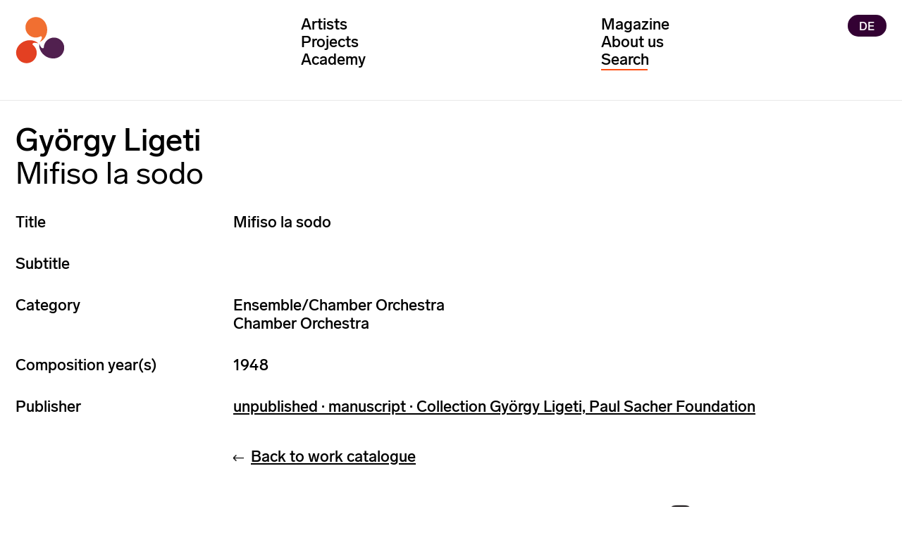

--- FILE ---
content_type: text/html; charset=UTF-8
request_url: https://en.karstenwitt.com/work/mifiso-la-sodo
body_size: 7389
content:








<!DOCTYPE html>
<html lang="en" >
  <head> 
      <meta content="IE=edge" http-equiv="X-UA-Compatible">
    <meta charset="utf-8">
    <meta name="viewport" content="width=device-width, initial-scale=1.0, maximum-scale=1.0, user-scalable=1.0">

    
                    <link rel="stylesheet" type="text/css" href="/includes/styles_extra.css">
    
          

                        
                                                                            <link type="image/png" href="/assets/global/favicon/_192x192_crop_center-center_100_none/image_2021-03-17_071506.png" rel="icon" sizes="192x192">
                                                                                        <link type="image/png" href="/assets/global/favicon/_48x48_crop_center-center_100_none/image_2021-03-17_071506.png" rel="icon" sizes="48x48">
                                                                                        <link type="image/png" href="/assets/global/favicon/_32x32_crop_center-center_100_none/image_2021-03-17_071506.png" rel="icon" sizes="32x32">
                                                                                        <link type="image/png" href="/assets/global/favicon/_16x16_crop_center-center_100_none/image_2021-03-17_071506.png" rel="icon" sizes="16x16">
                           
                                                                                    <link href="/assets/global/favicon/_180x180_crop_center-center_100_none/image_2021-03-17_071506.png" rel="apple-touch-icon" sizes="180x180">
                            <style>
                                            </style>
  
  <title>Mifiso la sodo</title>
<script>dataLayer = [];
(function(w,d,s,l,i){w[l]=w[l]||[];w[l].push({'gtm.start':
new Date().getTime(),event:'gtm.js'});var f=d.getElementsByTagName(s)[0],
j=d.createElement(s),dl=l!='dataLayer'?'&l='+l:'';j.async=true;j.src=
'https://www.googletagmanager.com/gtm.js?id='+i+dl;f.parentNode.insertBefore(j,f);
})(window,document,'script','dataLayer','GTM-MGCW6S8');
</script><meta name="generator" content="SEOmatic">
<meta name="keywords" content="Berlin, Germany, artists, music management, classical music">
<meta name="description" content="karsten witt musik management has developed into one of the leading international artists’ managements for classical music.">
<meta name="referrer" content="no-referrer-when-downgrade">
<meta name="robots" content="all">
<meta content="841829719267199" property="fb:profile_id">
<meta content="en" property="og:locale">
<meta content="de" property="og:locale:alternate">
<meta content="karsten witt music management" property="og:site_name">
<meta content="website" property="og:type">
<meta content="https://en.karstenwitt.com/work/mifiso-la-sodo" property="og:url">
<meta content="Mifiso la sodo" property="og:title">
<meta content="karsten witt musik management has developed into one of the leading international artists’ managements for classical music." property="og:description">
<meta content="https://en.karstenwitt.com/assets/global/startscreen3.svg" property="og:image">
<meta content="1920" property="og:image:width">
<meta content="1400" property="og:image:height">
<meta content="karsten witt music management" property="og:image:alt">
<meta name="twitter:card" content="summary_large_image">
<meta name="twitter:creator" content="@">
<meta name="twitter:title" content="Mifiso la sodo">
<meta name="twitter:description" content="karsten witt musik management has developed into one of the leading international artists’ managements for classical music.">
<meta name="twitter:image" content="https://en.karstenwitt.com/assets/global/startscreen3.svg">
<meta name="twitter:image:width" content="1920">
<meta name="twitter:image:height" content="1400">
<meta name="twitter:image:alt" content="karsten witt music management">
<meta name="google-site-verification" content="eUyGjEAIXYOpN8mnD89LrlvIY5vlLOrMm_DU0GRRWpY">
<link href="https://en.karstenwitt.com/work/mifiso-la-sodo" rel="canonical">
<link href="https://en.karstenwitt.com/" rel="home">
<link type="text/plain" href="https://en.karstenwitt.com/humans.txt" rel="author">
<link href="https://en.karstenwitt.com/work/mifiso-la-sodo" rel="alternate" hreflang="en">
<link href="https://de.karstenwitt.com/werk/mifiso-la-sodo" rel="alternate" hreflang="x-default">
<link href="https://de.karstenwitt.com/werk/mifiso-la-sodo" rel="alternate" hreflang="de">
<link type="text/css" href="/includes/style_min.css?v=1769461895" rel="stylesheet">
<script src="/includes/jquery-3.7.1.min.js?v=1769461895"></script></head>
  <body class="ltr px-4 xl:container mx-auto " ><noscript><iframe src="https://www.googletagmanager.com/ns.html?id=GTM-MGCW6S8"
height="0" width="0" style="display:none;visibility:hidden"></iframe></noscript>

        <header>
      <div class="w-full" id="start">
        
                                                    
        
						<nav
class="navbar-small w-full bg-white hidden"><div
class="flex relative py-2 xl:container mx-auto"><div
class="w-full pl-4">
<a
class="relative block text-blue-600" href="https://en.karstenwitt.com/">
<img
src="/assets/global/logo/karsten-witt-ohne-symbol.svg" class="w-64" title="Karsten Witt musik management"" alt="Karsten Witt musik management"></a></div></div></nav><nav
class="navbar w-full bg-white pb-0 pb-6 " role="navigation" aria-label="Main"><div
class="menu-wrapper relative"><header
class="header relative">
<input
type="radio" value="selected" name="toggles" id="toggle-news" class="toggle-input toggle-input-news">
<input
type="radio" value="selected" name="toggles" id="toggle-artists" class="toggle-input toggle-input-artists" checkstate="true">
<input
type="radio" value="selected" name="toggles" id="toggle-projects" class="toggle-input toggle-input-projects">
<input
type="radio" value="selected" name="toggles" id="toggle-about" class="toggle-input toggle-input-about">
<input
type="radio" value="selected" name="toggles" id="toggle-off" class="toggle-input"><section><div
id="top-menu" class="flex flex-wrap relative pt-1 md:pt-4 h-8 md:h-auto md:w-full xl:container mx-auto z-10"><div
class="w-3/4 md:w-1/3 inline z-10 px-4 ">
<a
class="" href="https://en.karstenwitt.com/">
<img
class="logo" src="/assets/global/logo/karsten-witt-logo-symbol.svg" width="70" title="Karsten Witt musik management" alt="Karsten Witt musik management"></a></div><div
class="mainMenuAll hidden md:block overflow-y-scroll max-h-screen md:overflow-visible w-full md:w-2/3 pb-10 md:pb-0 pt-2 md:pt-0 z-10"><div
class="flex flex-wrap relative"><div
class="mainMenuColumn relative w-full md:w-1/2 pt-0 z-10"><ul
class="space-y-0 pt-4 md:pt-0 px-2 md:px-0">
<input
type="checkbox" value="selected" name="toggles" id="toggle-artists-mobile" class="toggle-input toggle-input-artists-mobile">
<input
type="checkbox" value="selected" name="toggles" id="toggle-projects-mobile" class="toggle-input toggle-input-projects-mobile"><li
class=" hidden md:block main-menu toggleable"><label
for="toggle-artists" class=" hover:text-kworange-400 cursor-pointer ">Artists</label></li><li
class=" block md:hidden main-menu toggleable"><label
for="toggle-artists-mobile" class=" hover:text-kworange-400 cursor-pointer ">Artists</label></li><ul
class="mobile-menu-artists hidden sub-menu px-4 py-2 md:py-0"><div><li
class="sub-menu"><a
href="https://en.karstenwitt.com/artists">All</a></li><div><li
class="inline-block w-auto sub-menu hoverable">
<a
class=" relative block " href="https://en.karstenwitt.com/artists/conductors">Conductors</a></li></div><div><li
class="inline-block w-auto sub-menu hoverable">
<a
class=" relative block " href="https://en.karstenwitt.com/artists/instrumental">Instrumentalists</a></li></div><div><li
class="inline-block w-auto sub-menu hoverable">
<a
class=" relative block " href="https://en.karstenwitt.com/artists/vocal">Vocal</a></li></div><div><li
class="inline-block w-auto sub-menu hoverable">
<a
class=" relative block " href="https://en.karstenwitt.com/artists/ensembles">Ensembles</a></li></div><div><li
class="inline-block w-auto sub-menu hoverable">
<a
class=" relative block " href="https://en.karstenwitt.com/artists/composers">Composers</a></li></div></div></ul><li
class="hidden md:block main-menu toggleable"><label
for="toggle-projects" class="hover:text-kworange-400 cursor-pointer ">Projects</label></li><li
class="block md:hidden main-menu toggleable"><label
for="toggle-projects-mobile" class="hover:text-kworange-400 cursor-pointer ">Projects</label></li><ul
class="mobile-menu-projects hidden sub-menu px-4 py-2 md:py-0"><div><div><li
class="sub-menu"><a
href="https://en.karstenwitt.com/projects">All</a></li></div><div><li
class="inline-block w-auto sub-menu">
<a
class=" relative block " href="https://en.karstenwitt.com/projects/orchestra-touring">Orchestra touring</a></li></div><div><li
class="inline-block w-auto sub-menu">
<a
class=" relative block " href="https://en.karstenwitt.com/projects/with-voice">With voice</a></li></div><div><li
class="inline-block w-auto sub-menu">
<a
class=" relative block " href="https://en.karstenwitt.com/projects/multimedia">Multimedia</a></li></div><div><li
class="inline-block w-auto sub-menu">
<a
class=" relative block " href="https://en.karstenwitt.com/projects/organ">Organ +</a></li></div><div><li
class="inline-block w-auto sub-menu">
<a
class=" relative block " href="https://en.karstenwitt.com/projects/dance">Dance</a></li></div><div><li
class="inline-block w-auto sub-menu">
<a
class=" relative block " href="https://en.karstenwitt.com/projects/our-own-concerts">Our own concerts</a></li></div><div><li
class="inline-block w-auto sub-menu">
<a
class=" relative block " href="https://en.karstenwitt.com/projects/archive">Archive</a></li></div><div><li
class="inline-block w-auto sub-menu">
<a
class=" relative block " href="https://en.karstenwitt.com/projects/kammermusik">Kammermusik</a></li></div></div></ul><li
class="hidden md:block main-menu toggleable"><label
for="toggle-academy" class="hover:text-kworange-400 cursor-pointer "><a
href="/academy">Academy</a></label></li><li
class="block md:hidden main-menu toggleable"><label
for="toggle-academy-mobile" class="hover:text-kworange-400 cursor-pointer "><a
href="/academy">Academy</a></label></li></ul></div><div
class="mainMenuColumn relative w-full md:w-1/2 z-10 "><ul
class="mb-2 px-2 md:px-0 ">
<input
type="checkbox" value="selected" name="toggles" id="toggle-about-mobile" class="toggle-input toggle-input-about-mobile"><li
class="main-menu mt-0"><a
href="https://en.karstenwitt.com/magazine" class="hover:text-kworange-400 cursor-pointer ">Magazine</a></li><li
class="hidden md:block mr-6 main-menu toggleable"><label
for="toggle-about" class="hover:text-kworange-400 cursor-pointer ">About us</label></li><li
class="block md:hidden mr-6 main-menu toggleable"><label
for="toggle-about-mobile" class="hover:text-kworange-400 cursor-pointer ">About us</label></li><ul
class="mobile-menu-about hidden sub-menu px-4 py-2 md:py-0"><div><li
class="sub-menu"><a
href="https://en.karstenwitt.com/about/what-we-do"><div
class="blockTitle ">What we do</div></a></li><li
class="sub-menu"><a
href="https://en.karstenwitt.com/about/team"><div
class="blockTitle ">Team</div></a></li><li
class="sub-menu"><a
href="https://en.karstenwitt.com/about/company-history"><div
class="blockTitle ">Company history</div></a></li><li
class="sub-menu"><a
href="https://en.karstenwitt.com/about/contact-us"><div
class="blockTitle ">Contact us</div></a></li><li
class="sub-menu"><a
href="https://en.karstenwitt.com/magazine/on-our-behalf"><div
class="blockTitle ">On our behalf</div></a></li></div></ul><li
class="w-3/4"><div
id="component-ttbynd" class="sprig-component" data-hx-target="this" data-hx-include="this" data-hx-trigger="refresh" data-hx-get="https://en.karstenwitt.com/index.php?p=actions/sprig-core/components/render" data-hx-vals="{&quot;sprig:config&quot;:&quot;8a7603937d55f5c68dedbddd27dbf913cd746b7acd3e9a8e65f3e7e46e4631b6{\u0022id\u0022:\u0022component-ttbynd\u0022,\u0022siteId\u0022:3,\u0022template\u0022:\u0022_includes\\\/_nav\\\/_search\u0022,\u0022variables\u0022:{\u0022mainSiteHandle\u0022:\u0022english\u0022,\u0022ligetiUrlDe\u0022:\u0022https:\\\/\\\/de.gyorgy-ligeti.com\u0022,\u0022ligetiUrlEn\u0022:\u0022https:\\\/\\\/en.gyorgy-ligeti.com\u0022,\u0022cerhaUrlEn\u0022:\u0022https:\\\/\\\/en.friedrich-cerha.com\u0022,\u0022cerhaUrlDe\u0022:\u0022https:\\\/\\\/de.friedrich-cerha.com\u0022}}&quot;}"><div
class="search"><div
class="closeX hidden"></div><div
class="z-50"><input
type="text" id="searchX" name="query" value sprig s-trigger="keyup changed" s-target="#results" s-swap="outerHTHML" placeholder="Search" autocomplete="off" spellcheck="false" hx-get="/index.php?p=actions/sprig/components/render" } data-hx-get="https://en.karstenwitt.com/index.php?p=actions/sprig-core/components/render" data-hx-trigger="keyup changed" data-hx-target="#results" data-hx-swap="outerHTHML" data-sprig-parsed></div><div
class="absolute border-kworange-400 w-12 border-t-2"></div></div><div
id="results"></div><div
id="results" class="search"></div></div></li></ul><div
class="block md:hidden h-10">&nbsp;</div></div><div
class="mainMenuColumn absolute right-0 top-0 mr-4 mt-4 md:mt-0 z-10">
<a
href="https://de.karstenwitt.com/werk/mifiso-la-sodo" class="bg-kwdark-400 rounded-full text-white px-3 py-1 text-xs" title="Deutsch">DE</a></div></div></div><div
class="hamburger-button block md:hidden">
<button
type="button">
<span></span>
<span></span>
<span></span>
</button></div></div></section><section
class="hidden md:block"><div
id="bottom-menu" class="hidden mega-menu xl:container w-full mx-auto px-4 relative z-40 mt-8  z-10"><div
class="flex w-full relative flex-wrap "><div
class="w-1/3 "><div
class="mega-menu-projects"><div
class="close"></div><ul><li
class="sub-menu"><a
href="https://en.karstenwitt.com/projects">All</a></li><div><li
id="trigger-project-orchestra-touring" class="inline-block w-auto sub-menu hoverable project-trigger-orchestra-touring">
<a
class="relative block " href="https://en.karstenwitt.com/projects/orchestra-touring/#orchestra-touring">Orchestra touring</a></li></div><div><li
id="trigger-project-with-voice" class="inline-block w-auto sub-menu hoverable project-trigger-with-voice">
<a
class="relative block " href="https://en.karstenwitt.com/projects/with-voice/#with-voice">With voice</a></li></div><div><li
id="trigger-project-multimedia" class="inline-block w-auto sub-menu hoverable project-trigger-multimedia">
<a
class="relative block " href="https://en.karstenwitt.com/projects/multimedia/#multimedia">Multimedia</a></li></div><div><li
id="trigger-project-organ" class="inline-block w-auto sub-menu hoverable project-trigger-organ">
<a
class="relative block " href="https://en.karstenwitt.com/projects/organ/#organ">Organ +</a></li></div><div><li
id="trigger-project-dance" class="inline-block w-auto sub-menu hoverable project-trigger-dance">
<a
class="relative block " href="https://en.karstenwitt.com/projects/dance/#dance">Dance</a></li></div><div><li
id="trigger-project-our-own-concerts" class="inline-block w-auto sub-menu hoverable project-trigger-our-own-concerts">
<a
class="relative block " href="https://en.karstenwitt.com/projects/our-own-concerts/#our-own-concerts">Our own concerts</a></li></div><div><li
id="trigger-project-archive" class="inline-block w-auto sub-menu hoverable project-trigger-archive">
<a
class="relative block " href="https://en.karstenwitt.com/projects/archive/#archive">Archive</a></li></div><div><li
id="trigger-project-kammermusik" class="inline-block w-auto sub-menu hoverable project-trigger-kammermusik">
<a
class="relative block " href="https://en.karstenwitt.com/projects/kammermusik/#kammermusik">Kammermusik</a></li></div></ul></div><div
class="mega-menu-artists"><div
class="close"></div><ul><li
class="sub-menu"><a
href="https://en.karstenwitt.com/artists">All</a></li><div><li
id="trigger-artist-conductors" class="inline-block w-auto sub-menu hoverable artist-trigger-conductors">
<a
class="relative block " href="https://en.karstenwitt.com/artists/conductors/#conductors">Conductors</a></li></div><div><li
id="trigger-artist-instrumental" class="inline-block w-auto sub-menu hoverable artist-trigger-instrumental">
<a
class="relative block " href="https://en.karstenwitt.com/artists/instrumental/#instrumental">Instrumentalists</a></li></div><div><li
id="trigger-artist-vocal" class="inline-block w-auto sub-menu hoverable artist-trigger-vocal">
<a
class="relative block " href="https://en.karstenwitt.com/artists/vocal/#vocal">Vocal</a></li></div><div><li
id="trigger-artist-ensembles" class="inline-block w-auto sub-menu hoverable artist-trigger-ensembles">
<a
class="relative block " href="https://en.karstenwitt.com/artists/ensembles/#ensembles">Ensembles</a></li></div><div><li
id="trigger-artist-composers" class="inline-block w-auto sub-menu hoverable artist-trigger-composers">
<a
class="relative block " href="https://en.karstenwitt.com/artists/composers/#composers">Composers</a></li></div></ul></div><div
class="mega-menu-about"><div
class="close"></div><ul><li
class="sub-menu"><a
href="https://en.karstenwitt.com/about/what-we-do"><div
class="blockTitle ">What we do</div></a></li><li
id="trigger-about-team" class="sub-menu"><a
href="https://en.karstenwitt.com/about/team"><div
class="blockTitle ">Team</div></a></li><li
class="sub-menu"><a
href="https://en.karstenwitt.com/about/company-history"><div
class="blockTitle ">Company history</div></a></li><li
class="sub-menu"><a
href="https://en.karstenwitt.com/about/contact-us"><div
class="blockTitle ">Contact us</div></a></li><li
class="sub-menu"><a
href="https://en.karstenwitt.com/magazine/on-our-behalf"><div
class="blockTitle ">On our behalf</div></a></li></ul></div></div><div
class="w-2/3 sub-menus relative"><div
class=" w-full hidden  flex flex-wrap -mx-4 submenu-artist-conductors" id="submenu-trigger-artist-conductors"><div
class="w-1/2 px-4 pb-4 "><ul
class="submenu-items"><li
class="sub-menu"><a
href="https://en.karstenwitt.com/artist/ondřej-adámek">Ondřej Adámek</a></li><li
class="sub-menu"><a
href="https://en.karstenwitt.com/artist/tito-ceccherini">Tito Ceccherini</a></li><li
class="sub-menu"><a
href="https://en.karstenwitt.com/artist/holly-hyun-choe">Holly Hyun Choe</a></li><li
class="sub-menu"><a
href="https://en.karstenwitt.com/artist/titus-engel">Titus Engel</a></li><li
class="sub-menu"><a
href="https://en.karstenwitt.com/artist/eliahu-inbal">Eliahu Inbal</a></li><li
class="sub-menu"><a
href="https://en.karstenwitt.com/artist/johannes-klumpp">Johannes Klumpp</a></li><li
class="sub-menu"><a
href="https://en.karstenwitt.com/artist/roland-kluttig">Roland Kluttig</a></li><li
class="sub-menu"><a
href="https://en.karstenwitt.com/artist/lin-liao">Lin Liao</a></li><li
class="sub-menu"><a
href="https://en.karstenwitt.com/artist/dmitry-liss">Dmitry Liss</a></li><li
class="sub-menu"><a
href="https://en.karstenwitt.com/artist/gaetano-lo-coco">Gaetano Lo Coco</a></li><li
class="sub-menu"><a
href="https://en.karstenwitt.com/artist/brad-lubman">Brad Lubman</a></li></div><div
class="w-1/2 pb-4 absolute right-0 top-0"><ul
class="submenu-items"><li
class="sub-menu"><a
href="https://en.karstenwitt.com/artist/simone-menezes">Simone Menezes</a></li><li
class="sub-menu"><a
href="https://en.karstenwitt.com/artist/olli-mustonen">Olli Mustonen</a></li><li
class="sub-menu"><a
href="https://en.karstenwitt.com/artist/fabian-panisello">Fabián Panisello</a></li><li
class="sub-menu"><a
href="https://en.karstenwitt.com/artist/alejo-pérez">Alejo Pérez</a></li><li
class="sub-menu"><a
href="https://en.karstenwitt.com/artist/friedrich-praetorius">Friedrich Praetorius</a></li><li
class="sub-menu"><a
href="https://en.karstenwitt.com/artist/peter-rundel">Peter Rundel</a></li><li
class="sub-menu"><a
href="https://en.karstenwitt.com/artist/steven-sloane">Steven Sloane</a></li><li
class="sub-menu"><a
href="https://en.karstenwitt.com/artist/shiyeon-sung">Shiyeon Sung</a></li><li
class="sub-menu"><a
href="https://en.karstenwitt.com/artist/michael-wendeberg">Michael Wendeberg</a></li><li
class="sub-menu"><a
href="https://en.karstenwitt.com/artist/bas-wiegers">Bas Wiegers</a></li><li
class="sub-menu"><a
href="https://en.karstenwitt.com/artist/christian-øland">Christian Øland</a></li></ul></div></div><div
class=" w-full hidden  flex flex-wrap -mx-4 submenu-artist-instrumental" id="submenu-trigger-artist-instrumental"><div
class="w-1/2 px-4 pb-4 "><ul
class="submenu-items"><li
class="sub-menu"><a
href="https://en.karstenwitt.com/artist/mariam-batsashvili">Mariam Batsashvili</a></li><li
class="sub-menu"><a
href="https://en.karstenwitt.com/artist/jeroen-berwaerts">Jeroen Berwaerts</a></li><li
class="sub-menu"><a
href="https://en.karstenwitt.com/artist/carlotta-dalia">Carlotta Dalia</a></li><li
class="sub-menu"><a
href="https://en.karstenwitt.com/artist/anton-gerzenberg">Anton Gerzenberg</a></li><li
class="sub-menu"><a
href="https://en.karstenwitt.com/artist/grauschumacher-piano-duo">GrauSchumacher Piano Duo</a></li><li
class="sub-menu"><a
href="https://en.karstenwitt.com/artist/ilya-gringolts">Ilya Gringolts</a></li><li
class="sub-menu"><a
href="https://en.karstenwitt.com/artist/françois-frédéric-guy">François-Frédéric Guy</a></li><li
class="sub-menu"><a
href="https://en.karstenwitt.com/artist/hyung-ki-joo">Hyung-ki Joo</a></li><li
class="sub-menu"><a
href="https://en.karstenwitt.com/artist/anssi-karttunen">Anssi Karttunen</a></li></div><div
class="w-1/2 pb-4 absolute right-0 top-0"><ul
class="submenu-items"><li
class="sub-menu"><a
href="https://en.karstenwitt.com/artist/daishin-kashimoto">Daishin Kashimoto</a></li><li
class="sub-menu"><a
href="https://en.karstenwitt.com/artist/olli-mustonen">Olli Mustonen</a></li><li
class="sub-menu"><a
href="https://en.karstenwitt.com/artist/josefine">Josefine Opsahl</a></li><li
class="sub-menu"><a
href="https://en.karstenwitt.com/artist/jeremias-schwarzer">Jeremias Schwarzer</a></li><li
class="sub-menu"><a
href="https://en.karstenwitt.com/artist/julian-steckel">Julian Steckel</a></li><li
class="sub-menu"><a
href="https://en.karstenwitt.com/artist/gabor-vosteen">Gabor Vosteen</a></li><li
class="sub-menu"><a
href="https://en.karstenwitt.com/artist/antje-weithaas">Antje Weithaas</a></li><li
class="sub-menu"><a
href="https://en.karstenwitt.com/artist/michael-wendeberg">Michael Wendeberg</a></li></ul></div></div><div
class=" w-full hidden  flex flex-wrap -mx-4 submenu-artist-vocal" id="submenu-trigger-artist-vocal"><div
class="w-1/2 px-4 pb-4 "><ul
class="submenu-items"><li
class="sub-menu"><a
href="https://en.karstenwitt.com/artist/ryoko-aoki">Ryoko Aoki</a></li><li
class="sub-menu"><a
href="https://en.karstenwitt.com/artist/simon-bode">Simon Bode</a></li><li
class="sub-menu"><a
href="https://en.karstenwitt.com/artist/jenny-daviet">Jenny Daviet</a></li></div><div
class="w-1/2 pb-4 absolute right-0 top-0"><ul
class="submenu-items"><li
class="sub-menu"><a
href="https://en.karstenwitt.com/artist/ulrike-mayer">Ulrike Mayer</a></li><li
class="sub-menu"><a
href="https://en.karstenwitt.com/artist/caroline-melzer">Caroline Melzer</a></li><li
class="sub-menu"><a
href="https://en.karstenwitt.com/artist/christoph-prégardien">Christoph Prégardien</a></li></ul></div></div><div
class=" w-full hidden  flex flex-wrap -mx-4 submenu-artist-ensembles" id="submenu-trigger-artist-ensembles"><div
class="w-1/2 px-4 pb-4 "><ul
class="submenu-items"><li
class="sub-menu"><a
href="https://en.karstenwitt.com/artist/armida-quartet">Armida Quartet</a></li><li
class="sub-menu"><a
href="https://en.karstenwitt.com/artist/gringolts-quartet">Gringolts Quartet</a></li><li
class="sub-menu"><a
href="https://en.karstenwitt.com/artist/jack-quartet">JACK Quartet</a></li></div><div
class="w-1/2 pb-4 absolute right-0 top-0"><ul
class="submenu-items"><li
class="sub-menu"><a
href="https://en.karstenwitt.com/artist/meta4">Meta4</a></li><li
class="sub-menu"><a
href="https://en.karstenwitt.com/artist/kuss-quartett">Kuss Quartet</a></li></ul></div></div><div
class=" w-full hidden  flex flex-wrap -mx-4 submenu-artist-composers" id="submenu-trigger-artist-composers"><div
class="w-1/2 px-4 pb-4 "><ul
class="submenu-items"><li
class="sub-menu"><a
href="https://en.karstenwitt.com/artist/ondřej-adámek">Ondřej Adámek</a></li><li
class="sub-menu"><a
href="https://en.karstenwitt.com/artist/mark-andre">Mark Andre</a></li><li
class="sub-menu"><a
href="https://en.friedrich-cerha.com" target="_blank">Friedrich Cerha</a></li><li
class="sub-menu"><a
href="https://en.karstenwitt.com/artist/chaya-czernowin">Chaya Czernowin</a></li><li
class="sub-menu"><a
href="https://en.karstenwitt.com/artist/milica-djordjevic">Milica Djordjević</a></li><li
class="sub-menu"><a
href="https://en.karstenwitt.com/artist/sivan-eldar">Sivan Eldar</a></li><li
class="sub-menu"><a
href="https://en.karstenwitt.com/artist/bernard-foccroule">Bernard Foccroulle</a></li><li
class="sub-menu"><a
href="https://en.karstenwitt.com/artist/toshio-hosokawa">Toshio Hosokawa</a></li><li
class="sub-menu"><a
href="https://en.karstenwitt.com/artist/jens-joneleit">Jens Joneleit</a></li><li
class="sub-menu"><a
href="https://en.gyorgy-ligeti.com" target="_blank">György Ligeti</a></li><li
class="sub-menu"><a
href="https://en.karstenwitt.com/artist/lukas-ligeti">Lukas Ligeti</a></li><li
class="sub-menu"><a
href="https://en.karstenwitt.com/artist/philippe-manoury">Philippe Manoury</a></li></div><div
class="w-1/2 pb-4 absolute right-0 top-0"><ul
class="submenu-items"><li
class="sub-menu"><a
href="https://en.karstenwitt.com/artist/christian-mason">Christian Mason</a></li><li
class="sub-menu"><a
href="https://en.karstenwitt.com/artist/jacob-mühlrad">Jacob Mühlrad</a></li><li
class="sub-menu"><a
href="https://en.karstenwitt.com/artist/isabel-mundry">Isabel Mundry</a></li><li
class="sub-menu"><a
href="https://en.karstenwitt.com/artist/olli-mustonen">Olli Mustonen</a></li><li
class="sub-menu"><a
href="https://en.karstenwitt.com/artist/alex-nante">Alex Nante</a></li><li
class="sub-menu"><a
href="https://en.karstenwitt.com/artist/samir-odeh-tamimi">Samir Odeh-Tamimi</a></li><li
class="sub-menu"><a
href="https://en.karstenwitt.com/artist/josefine">Josefine Opsahl</a></li><li
class="sub-menu"><a
href="https://en.karstenwitt.com/artist/fabian-panisello">Fabián Panisello</a></li><li
class="sub-menu"><a
href="https://en.karstenwitt.com/artist/johannes-maria-staud">Johannes Maria Staud</a></li><li
class="sub-menu"><a
href="https://en.karstenwitt.com/artist/simon-steen-andersen">Simon Steen-Andersen</a></li><li
class="sub-menu"><a
href="https://en.karstenwitt.com/artist/ming-tsao">Ming Tsao</a></li><li
class="sub-menu"><a
href="https://en.karstenwitt.com/artist/vito-žuraj">Vito Žuraj</a></li></ul></div></div><div
class="hidden w-full flex flex-wrap -mx-4 submenu-project-orchestra-touring" id="submenu-trigger-project-orchestra-touring"><div
class="w-1/2 px-4 pb-4"><ul
class="submenu-items"><li
class="sub-menu"><a
href="https://en.karstenwitt.com/project/eliahu-inbal-sarah-wegener-antwerp-symphony-orchestra">Eliahu Inbal / Sarah Wegener / Antwerp Symphony Orchestra</a></li><li
class="sub-menu"><a
href="https://en.karstenwitt.com/project/don-giovannis-inferno">Don Giovanni&#039;s Inferno</a></li></ul></div></div><div
class="hidden w-full flex flex-wrap -mx-4 submenu-project-with-voice" id="submenu-trigger-project-with-voice"><div
class="w-1/2 px-4 pb-4"><ul
class="submenu-items"><li
class="sub-menu"><a
href="https://en.karstenwitt.com/project/die-schöne-müllerin-these-fevered-days">Die schöne Müllerin/These Fevered Days</a></li><li
class="sub-menu"><a
href="https://en.karstenwitt.com/project/don-giovannis-inferno">Don Giovanni&#039;s Inferno</a></li></ul></div></div><div
class="hidden w-full flex flex-wrap -mx-4 submenu-project-multimedia" id="submenu-trigger-project-multimedia"><div
class="w-1/2 px-4 pb-4"><ul
class="submenu-items"><li
class="sub-menu"><a
href="https://en.karstenwitt.com/project/darkness-light">Darkness &amp; Light</a></li><li
class="sub-menu"><a
href="https://en.karstenwitt.com/project/futari-shizuka">Futari Shizuka</a></li></ul></div><div
class="w-1/2 pb-4 absolute right-0 top-0"><ul
class="submenu-items"><li
class="sub-menu"><a
href="https://en.karstenwitt.com/project/the-circollectors">The CIRCollectors</a></li><li
class="sub-menu"><a
href="https://en.karstenwitt.com/project/don-giovannis-inferno">Don Giovanni&#039;s Inferno</a></li></ul></div></div><div
class="hidden w-full flex flex-wrap -mx-4 submenu-project-organ" id="submenu-trigger-project-organ"><div
class="w-1/2 px-4 pb-4"><ul
class="submenu-items"><li
class="sub-menu"><a
href="https://en.karstenwitt.com/project/bernard-foccroulle">Bernard Foccroulle</a></li><li
class="sub-menu"><a
href="https://en.karstenwitt.com/project/darkness-light">Darkness &amp; Light</a></li></ul></div><div
class="w-1/2 pb-4 absolute right-0 top-0"><ul
class="submenu-items"><li
class="sub-menu"><a
href="https://en.karstenwitt.com/project/memorial-commissions-for-kaija-saariaho">Memorial Commissions for Kaija Saariaho</a></li></ul></div></div><div
class="hidden w-full flex flex-wrap -mx-4 submenu-project-dance" id="submenu-trigger-project-dance"><div
class="w-1/2 px-4 pb-4"><ul
class="submenu-items"><li
class="sub-menu"><a
href="https://en.karstenwitt.com/project/cloudgate">Cloud Gate</a></li></ul></div></div><div
class="hidden w-full flex flex-wrap -mx-4 submenu-project-our-own-concerts" id="submenu-trigger-project-our-own-concerts"><div
class="w-1/2 px-4 pb-4"><ul
class="submenu-items"></ul></div></div><div
class="hidden w-full flex flex-wrap -mx-4 submenu-project-archive" id="submenu-trigger-project-archive"><div
class="w-1/2 px-4 pb-4"><ul
class="submenu-items"><li
class="sub-menu"><a
href="https://en.karstenwitt.com/project/hr-sinfonieorchester-lubman-pierre-laurent-aimard">Frankfurt Radio Symphony</a></li><li
class="sub-menu"><a
href="https://en.karstenwitt.com/project/jerusalem-symphony-orchestra">Jerusalem Symphony Orchestra</a></li></ul></div><div
class="w-1/2 pb-4 absolute right-0 top-0"><ul
class="submenu-items"><li
class="sub-menu"><a
href="https://en.karstenwitt.com/project/gaechinger-cantorey">Gaechinger Cantorey</a></li><li
class="sub-menu"><a
href="https://en.karstenwitt.com/project/späte-meisterwerke">Sabine Meyer / Le Concert Olympique</a></li></ul></div></div><div
class="hidden w-full flex flex-wrap -mx-4 submenu-project-kammermusik" id="submenu-trigger-project-kammermusik"><div
class="w-1/2 px-4 pb-4"><ul
class="submenu-items"></ul></div></div></div></div></div></section></header></div></nav>              </div>
   
    </header>
           <main id="top" >    
      <div class="pt-2">
        
  


  <div class="pb-4">
          <h1 class="text-200 leading-218 font-normal pb-0 mb-0 text-black my-4">György Ligeti</h1>
        <h2 class="text-200 leading-218 font-extralight mt-0">Mifiso la sodo</h2>
  </div>

  <div class="flex flex-wrap -mx-4 w-full  articleText relative">
    <div></div>

    <div class="w-full md:w-1/4 px-4 mb-1 md:mb-6 underline md:no-underline">Title</div><div class="w-3/4 px-4 mb-6">Mifiso la sodo</div>
    <div class="w-full md:w-1/4 px-4 mb-1 md:mb-6 underline md:no-underline">Subtitle</div><div class="w-3/4 px-4 mb-6"></div>

          <div class="w-full md:w-1/4 px-4 mb-1 md:mb-6 underline md:no-underline">Category</div><div class="w-3/4 px-4 mb-6">
                              Ensemble/Chamber Orchestra
                      <br>                              Chamber Orchestra
                    </div>
    
                                                <div class="w-full md:w-1/4 px-4 mb-1 md:mb-6 underline md:no-underline">Composition year(s)</div><div class="w-3/4 px-4 mb-6">1948</div>    
                                   
                <div class="w-full md:w-1/4 px-4 mb-1 md:mb-6 underline md:no-underline">Publisher </div><div class="w-3/4 px-4 mb-6 "><a href="https://www.paul-sacher-stiftung.ch/de/sammlungen/k-o/ligeti-de.html" target="_blank" class="no-underline md:underline">unpublished · manuscript · Collection György Ligeti, Paul Sacher Foundation</a></div>                

        


      <div class="w-full md:w-1/4 px-4"></div><div class="w-3/4 px-4"><ul class="linkList linkListBack"><li><a href="https://en.karstenwitt.com/work-catalogue/gyorgy-ligeti">Back to work catalogue</a></li></ul></div>
    </div>
        </div>
    </main>
       <footer class="mt-10 mb-4 text-xs flex flex-wrap leading-tight">
      
<div
class="w-full sm:w-1/2 md:w-1/4 mb-4"><div
class="articleText"><p>karsten witt<br
/>musik management<br
/>GmbH</p></div></div><div
class="w-full sm:w-1/2 md:w-1/4 mb-4"><div
class="articleText"><p>Geisbergstr. 38 <br
/>DE-10777 Berlin<br
/>Germany</p><p>Phone +49 30 214 594 -0<br
/>Fax +49 30 214 594 -101</p></div><div
class="mt-4"><a
id="lnkMl" href="mailto:info@karstenwitt.spam">info@karstenwitt.com</div></div><div
class="w-full sm:w-1/2 md:w-1/4 mb-4"><div
class="w-full"><a
href="/artsts" class="hover:text-kworange-400  underline">Artists</a></div><div
class="w-full"><a
href="/projects" class="hover:text-kworange-400  underline">Projects</a></div><div
class="w-full"><a
href="/magazine" class="hover:text-kworange-400  underline">Magazine</a></div><div
class="w-full"><a
href="/downloads" class="hover:text-kworange-400  underline">Downloads</a></div><div
class="w-full"><a
href="https://en.karstenwitt.com/about/what-we-do" class="hover:text-kworange-400 underline ">What we do</a></div><div
class="w-full"><a
href="https://en.karstenwitt.com/about/team-1" class="hover:text-kworange-400 underline ">Team</a></div><div
class="w-full"><a
href="https://en.karstenwitt.com/about/contact-us" class="hover:text-kworange-400 underline ">Contact us</a></div><div
class="h-4"></div>            <a
class="underline  hover:text-kworange-400" href="https://en.karstenwitt.com/about/privacy-policy">privacy</a>            <a
class="underline  hover:text-kworange-400" href="https://en.karstenwitt.com/about/impressum">Legal</a><br></div><div
class="w-full md:w-1/4 mb-4"><div
class="mb-4 flex w-full"><div
class="w-6 mr-2"><a
href="https://www.instagram.com/karstenwittmusikmanagement/?hl=de">
<a
href="https://www.instagram.com/karstenwittmusikmanagement/?hl=de" target="_blank"><img
class="object-fit w-full" src="/assets/global/social-media/_170x170_fit_center-center_95_none/instagram-bw.png" alt="Instagram bw"
></a></div><div
class="w-6 mr-2"><a
href="https://www.facebook.com/karstenwittmusikmanagement/?locale=de_DE">
<a
href="https://www.facebook.com/karstenwittmusikmanagement/?locale=de_DE" target="_blank"><img
class="object-fit w-full" src="/assets/global/social-media/_170x170_fit_center-center_95_none/facebook-bw.png" alt="Facebook bw"
></a></div></div></div>    </footer>
          <script type="application/ld+json">{"@context":"https://schema.org","@graph":[{"@type":"WebPage","author":{"@id":"www.karstenwitt.com#identity"},"copyrightHolder":{"@id":"www.karstenwitt.com#identity"},"copyrightYear":"2021","creator":{"@id":"#creator"},"dateCreated":"2021-01-05T08:51:53+01:00","dateModified":"2025-11-11T13:49:37+01:00","datePublished":"2021-01-05T08:51:00+01:00","description":"karsten witt musik management has developed into one of the leading international artists’ managements for classical music.","headline":"Mifiso la sodo","image":{"@type":"ImageObject","url":"https://en.karstenwitt.com/assets/global/startscreen3.svg"},"inLanguage":"en","mainEntityOfPage":"https://en.karstenwitt.com/work/mifiso-la-sodo","name":"Mifiso la sodo","publisher":{"@id":"#creator"},"url":"https://en.karstenwitt.com/work/mifiso-la-sodo"},{"@id":"www.karstenwitt.com#identity","@type":"Organization","description":"karsten witt musik management was founded in spring 2004 by Karsten Witt and Marie-Annick Le Blanc in Berlin. Meanwhile the company has developed into one of the leading international artists’ managements for classical music.\r\n\r\nOur work is based on longstanding international experience in founding and managing orchestras, ensembles and concert halls as well as in the recording industry. We work in close partnership with artists, ensembles, orchestras, concert promoters, opera companies and festivals worldwide.\r\n\r\nWe can assist you in successfully realising your artistic ambitions by:\r\n\r\n... developing ideas for your program\r\n... managing complex projects like tours, stage productions, recordings or entire concert series and festivals\r\n... offering solutions in all areas of music management","email":"info@karstenwitt.com","image":{"@type":"ImageObject","height":"1070","url":"https://de.beta.karstenwitt.com/assets/global/header-q.png","width":"1070"},"name":"Karsten Witt","url":"https://en.karstenwitt.com/www.karstenwitt.com"},{"@id":"#creator","@type":"Organization"},{"@type":"BreadcrumbList","description":"Breadcrumbs list","itemListElement":[{"@type":"ListItem","item":"https://en.karstenwitt.com/","name":"Home","position":1},{"@type":"ListItem","item":"https://en.karstenwitt.com/work/mifiso-la-sodo","name":"Mifiso la sodo","position":2}],"name":"Breadcrumbs"}]}</script><script src="https://en.karstenwitt.com/cpresources/dc666775/htmx.min.js?v=1769415733"></script>
<script src="/includes/karsten-scripts.js?v=1769461895"></script></body>
</html>